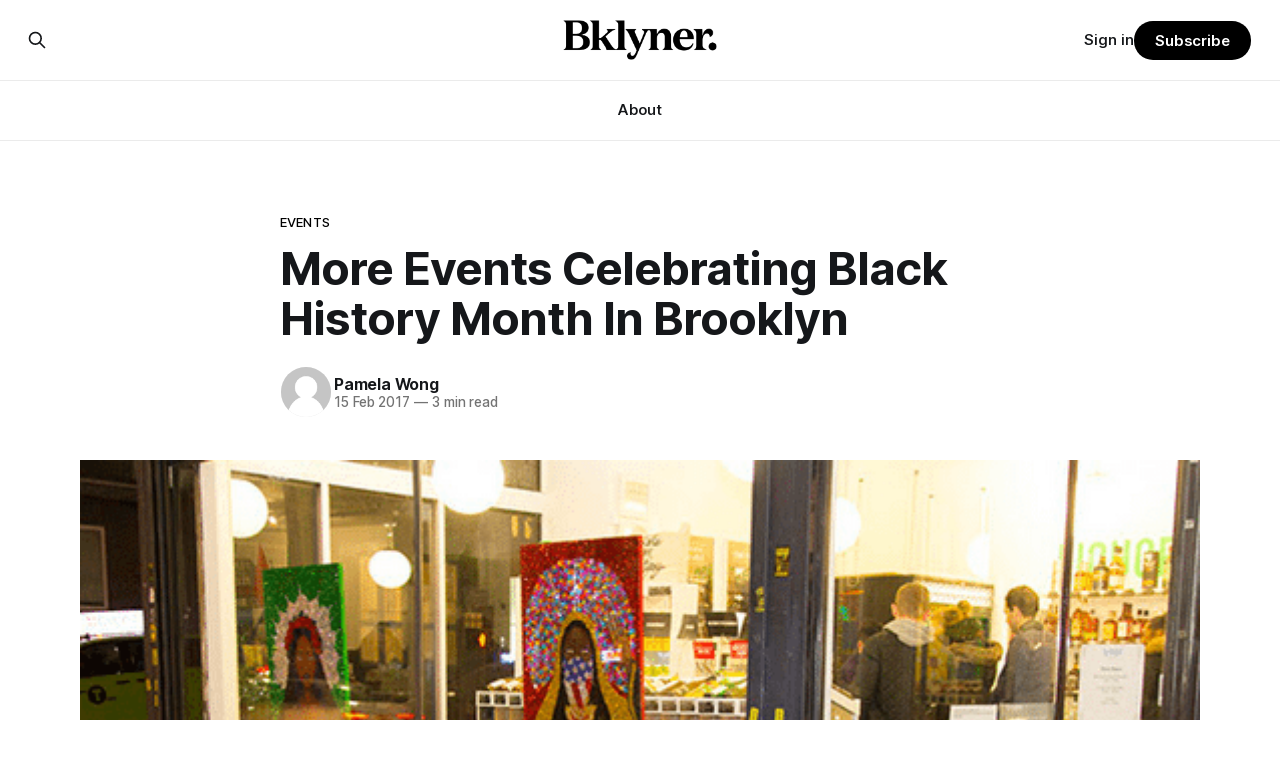

--- FILE ---
content_type: text/html; charset=utf-8
request_url: https://bklyner.com/events-celebrating-black-history-month-brooklyn/
body_size: 10153
content:
<!DOCTYPE html>
<html lang="en">
<head>

    <title>More Events Celebrating Black History Month In Brooklyn - Bklyner</title>
    <meta charset="utf-8">
    <meta name="viewport" content="width=device-width, initial-scale=1.0">
    
    <link rel="preload" as="style" href="https://bklyner.com/assets/built/screen.css?v=ae0bf68f85">
    <link rel="preload" as="script" href="https://bklyner.com/assets/built/source.js?v=ae0bf68f85">
    
    <link rel="preload" as="font" type="font/woff2" href="https://bklyner.com/assets/fonts/inter-roman.woff2?v=ae0bf68f85" crossorigin="anonymous">
<style>
    @font-face {
        font-family: "Inter";
        font-style: normal;
        font-weight: 100 900;
        font-display: optional;
        src: url(https://bklyner.com/assets/fonts/inter-roman.woff2?v=ae0bf68f85) format("woff2");
        unicode-range: U+0000-00FF, U+0131, U+0152-0153, U+02BB-02BC, U+02C6, U+02DA, U+02DC, U+0304, U+0308, U+0329, U+2000-206F, U+2074, U+20AC, U+2122, U+2191, U+2193, U+2212, U+2215, U+FEFF, U+FFFD;
    }
</style>

    <link rel="stylesheet" type="text/css" href="https://bklyner.com/assets/built/screen.css?v=ae0bf68f85">

    <style>
        :root {
            --background-color: #ffffff
        }
    </style>

    <script>
        /* The script for calculating the color contrast has been taken from
        https://gomakethings.com/dynamically-changing-the-text-color-based-on-background-color-contrast-with-vanilla-js/ */
        var accentColor = getComputedStyle(document.documentElement).getPropertyValue('--background-color');
        accentColor = accentColor.trim().slice(1);

        if (accentColor.length === 3) {
            accentColor = accentColor[0] + accentColor[0] + accentColor[1] + accentColor[1] + accentColor[2] + accentColor[2];
        }

        var r = parseInt(accentColor.substr(0, 2), 16);
        var g = parseInt(accentColor.substr(2, 2), 16);
        var b = parseInt(accentColor.substr(4, 2), 16);
        var yiq = ((r * 299) + (g * 587) + (b * 114)) / 1000;
        var textColor = (yiq >= 128) ? 'dark' : 'light';

        document.documentElement.className = `has-${textColor}-text`;
    </script>

    <link rel="icon" href="https://bklyner.com/content/images/size/w256h256/2024/06/Bklyner-Favicon-Square-Black.png" type="image/png">
    <link rel="canonical" href="https://bklyner.com/events-celebrating-black-history-month-brooklyn/">
    <meta name="referrer" content="no-referrer-when-downgrade">
    
    <meta property="og:site_name" content="Bklyner">
    <meta property="og:type" content="article">
    <meta property="og:title" content="More Events Celebrating Black History Month In Brooklyn - Bklyner">
    <meta property="og:description" content="February is Black History Month and there are a variety of events happening all around Brooklyn to observe it—from panel...">
    <meta property="og:url" content="https://bklyner.com/events-celebrating-black-history-month-brooklyn/">
    <meta property="og:image" content="https://bklyner.com/content/images/wp-content/uploads/2017/02/Photo-via-Myrtle-Avenue-Brooklyn-Partnership-Screen-Shot-2017-02-15.png">
    <meta property="article:published_time" content="2017-02-15T22:56:26.000Z">
    <meta property="article:modified_time" content="2017-02-16T18:33:04.000Z">
    <meta property="article:tag" content="Events">
    <meta property="article:tag" content="fort greene">
    <meta property="article:tag" content="history">
    <meta property="article:tag" content="Holidays">
    <meta property="article:tag" content="News">
    <meta property="article:tag" content="Nonsponsored">
    <meta property="article:tag" content="North Western Brooklyn">
    <meta property="article:tag" content="Artwalk">
    <meta property="article:tag" content="Black Artstory Month">
    <meta property="article:tag" content="bldg 92">
    <meta property="article:tag" content="Brooklyn Heights">
    <meta property="article:tag" content="brooklyn historical society">
    <meta property="article:tag" content="Five Spot">
    <meta property="article:tag" content="Leisure Life NYC">
    <meta property="article:tag" content="myrtle avenue">
    <meta property="article:tag" content="nbk">
    
    <meta property="article:publisher" content="https://www.facebook.com/bklyner">
    <meta name="twitter:card" content="summary_large_image">
    <meta name="twitter:title" content="More Events Celebrating Black History Month In Brooklyn - Bklyner">
    <meta name="twitter:description" content="Photo via Myrtle Avenue Brooklyn Partnership
[http://myrtleavenue.org/black-artstory-month-2017-photos/?utm_source&#x3D;Myrtle+Minutes+E-Newsletter&amp;utm_campaign&#x3D;9af47a2970-Tree+Lighting+in+Fort+Greene+Park+%26+more&amp;utm_medium&#x3D;email&amp;utm_term&#x3D;0_942e880905-9af47a2970-74753449]
February is Black History Month and there are a variety of events happening all
around Brooklyn to observe">
    <meta name="twitter:url" content="https://bklyner.com/events-celebrating-black-history-month-brooklyn/">
    <meta name="twitter:image" content="https://bklyner.com/content/images/wp-content/uploads/2017/02/Photo-via-Myrtle-Avenue-Brooklyn-Partnership-Screen-Shot-2017-02-15.png">
    <meta name="twitter:label1" content="Written by">
    <meta name="twitter:data1" content="Pamela Wong">
    <meta name="twitter:label2" content="Filed under">
    <meta name="twitter:data2" content="Events, fort greene, history, Holidays, News, Nonsponsored, North Western Brooklyn, Artwalk, Black Artstory Month, bldg 92, Brooklyn Heights, brooklyn historical society, Five Spot, Leisure Life NYC, myrtle avenue, nbk">
    <meta name="twitter:site" content="@bklyner">
    <meta property="og:image:width" content="558">
    <meta property="og:image:height" content="341">
    
    <script type="application/ld+json">
{
    "@context": "https://schema.org",
    "@type": "Article",
    "publisher": {
        "@type": "Organization",
        "name": "Bklyner",
        "url": "https://bklyner.com/",
        "logo": {
            "@type": "ImageObject",
            "url": "https://bklyner.com/content/images/2025/04/Bklyner-Logotype-Black--1-.png"
        }
    },
    "author": {
        "@type": "Person",
        "name": "Pamela Wong",
        "image": {
            "@type": "ImageObject",
            "url": "https://bklyner.com/content/images/size/w1200/avatar/e1b5d9bbfab9e36e9231065f41f37b26.jpeg",
            "width": 1200,
            "height": 1200
        },
        "url": "https://bklyner.com/author/pamelawong/",
        "sameAs": []
    },
    "headline": "More Events Celebrating Black History Month In Brooklyn - Bklyner",
    "url": "https://bklyner.com/events-celebrating-black-history-month-brooklyn/",
    "datePublished": "2017-02-15T22:56:26.000Z",
    "dateModified": "2017-02-16T18:33:04.000Z",
    "image": {
        "@type": "ImageObject",
        "url": "https://bklyner.com/content/images/wp-content/uploads/2017/02/Photo-via-Myrtle-Avenue-Brooklyn-Partnership-Screen-Shot-2017-02-15.png",
        "width": 558,
        "height": 341
    },
    "keywords": "Events, fort greene, history, Holidays, News, Nonsponsored, North Western Brooklyn, Artwalk, Black Artstory Month, bldg 92, Brooklyn Heights, brooklyn historical society, Five Spot, Leisure Life NYC, myrtle avenue, nbk",
    "description": "Photo via Myrtle Avenue Brooklyn Partnership\n[http://myrtleavenue.org/black-artstory-month-2017-photos/?utm_source&#x3D;Myrtle+Minutes+E-Newsletter&amp;utm_campaign&#x3D;9af47a2970-Tree+Lighting+in+Fort+Greene+Park+%26+more&amp;utm_medium&#x3D;email&amp;utm_term&#x3D;0_942e880905-9af47a2970-74753449]\nFebruary is Black History Month and there are a variety of events happening all\naround Brooklyn to observe it—from panel discussions, poetry readings, musical\nperformances, history tours, movie screenings, trivia nights, craft les",
    "mainEntityOfPage": "https://bklyner.com/events-celebrating-black-history-month-brooklyn/"
}
    </script>

    <meta name="generator" content="Ghost 6.12">
    <link rel="alternate" type="application/rss+xml" title="Bklyner" href="https://bklyner.com/rss/">
    <script defer src="https://cdn.jsdelivr.net/ghost/portal@~2.56/umd/portal.min.js" data-i18n="true" data-ghost="https://bklyner.com/" data-key="eece3c83477cd867a309318d09" data-api="https://bklyner.ghost.io/ghost/api/content/" data-locale="en" crossorigin="anonymous"></script><style id="gh-members-styles">.gh-post-upgrade-cta-content,
.gh-post-upgrade-cta {
    display: flex;
    flex-direction: column;
    align-items: center;
    font-family: -apple-system, BlinkMacSystemFont, 'Segoe UI', Roboto, Oxygen, Ubuntu, Cantarell, 'Open Sans', 'Helvetica Neue', sans-serif;
    text-align: center;
    width: 100%;
    color: #ffffff;
    font-size: 16px;
}

.gh-post-upgrade-cta-content {
    border-radius: 8px;
    padding: 40px 4vw;
}

.gh-post-upgrade-cta h2 {
    color: #ffffff;
    font-size: 28px;
    letter-spacing: -0.2px;
    margin: 0;
    padding: 0;
}

.gh-post-upgrade-cta p {
    margin: 20px 0 0;
    padding: 0;
}

.gh-post-upgrade-cta small {
    font-size: 16px;
    letter-spacing: -0.2px;
}

.gh-post-upgrade-cta a {
    color: #ffffff;
    cursor: pointer;
    font-weight: 500;
    box-shadow: none;
    text-decoration: underline;
}

.gh-post-upgrade-cta a:hover {
    color: #ffffff;
    opacity: 0.8;
    box-shadow: none;
    text-decoration: underline;
}

.gh-post-upgrade-cta a.gh-btn {
    display: block;
    background: #ffffff;
    text-decoration: none;
    margin: 28px 0 0;
    padding: 8px 18px;
    border-radius: 4px;
    font-size: 16px;
    font-weight: 600;
}

.gh-post-upgrade-cta a.gh-btn:hover {
    opacity: 0.92;
}</style><script async src="https://js.stripe.com/v3/"></script>
    <script defer src="https://cdn.jsdelivr.net/ghost/sodo-search@~1.8/umd/sodo-search.min.js" data-key="eece3c83477cd867a309318d09" data-styles="https://cdn.jsdelivr.net/ghost/sodo-search@~1.8/umd/main.css" data-sodo-search="https://bklyner.ghost.io/" data-locale="en" crossorigin="anonymous"></script>
    
    <link href="https://bklyner.com/webmentions/receive/" rel="webmention">
    <script defer src="/public/cards.min.js?v=ae0bf68f85"></script>
    <link rel="stylesheet" type="text/css" href="/public/cards.min.css?v=ae0bf68f85">
    <script defer src="/public/member-attribution.min.js?v=ae0bf68f85"></script>
    <script defer src="/public/ghost-stats.min.js?v=ae0bf68f85" data-stringify-payload="false" data-datasource="analytics_events" data-storage="localStorage" data-host="https://bklyner.com/.ghost/analytics/api/v1/page_hit"  tb_site_uuid="5c318fb9-e352-457a-b652-589f09f1e75d" tb_post_uuid="e65cf9ad-2fc2-42c0-b140-b7030e86784b" tb_post_type="post" tb_member_uuid="undefined" tb_member_status="undefined"></script><style>:root {--ghost-accent-color: #000000;}</style>
    <!-- Global site tag (gtag.js) - Google Analytics -->
<script async src="https://www.googletagmanager.com/gtag/js?id=G-82DSMJKLT1"></script>
<script>
  window.dataLayer = window.dataLayer || [];
  function gtag(){dataLayer.push(arguments);}
  gtag('js', new Date());

  gtag('config', 'G-82DSMJKLT1');
</script>

<!-- Global site tag (gtag.js) - Google Analytics -->
<script async src="https://www.googletagmanager.com/gtag/js?id=UA-85517200-1"></script>
<script>
  window.dataLayer = window.dataLayer || [];
  function gtag(){dataLayer.push(arguments);}
  gtag('js', new Date());

  gtag('config', 'UA-85517200-1');
</script>

<!-- Start GPT Tag -->
<script async src='https://securepubads.g.doubleclick.net/tag/js/gpt.js'></script>
<script>
  window.googletag = window.googletag || {cmd: []};
  googletag.cmd.push(function() {
    var mapping1 = googletag.sizeMapping()
                            .addSize([1800, 450], [[1800, 450], [900, 225], [970, 250], [700, 175], [728, 90]])
                            .addSize([992, 300], [[900, 225], [970, 250], [970, 90], [700, 175], [728, 90]])
                            .addSize([768, 300], [[700, 175], [728, 90], [300, 250], [320, 50]])
                            .addSize([0, 0], [[300, 250], [320, 50], [300, 600], [300, 100]])
                            .build();

    googletag.defineSlot('/21765600748/DFP_Billboard_Bklyner', [[300,250],[320,50],[700,175],[728,90],[900,225],[970,90],[970,250],[1800,450]], 'div-gpt-ad-7019294-1')
             .defineSizeMapping(mapping1)
             .addService(googletag.pubads());
    googletag.defineSlot('/21765600748/DFP_Billboard_Bklyner', [[300,250],[320,50],[700,175],[728,90],[900,225],[970,90],[970,250],[1800,450]], 'div-gpt-ad-7019294-2')
             .defineSizeMapping(mapping1)
             .addService(googletag.pubads());
    googletag.defineSlot('/21765600748/in_story', [[728,90],[970,90],[300,100],[300,600],[320,50],[300,250],[300,300]], 'div-gpt-ad-7019294-3')
             .defineSizeMapping(mapping1)
             .addService(googletag.pubads());
    googletag.defineSlot('/21765600748/DFP_Billboard_Bklyner', [[300,250],[320,50],[700,175],[728,90],[900,225],[970,90],[970,250],[1800,450]], 'div-gpt-ad-7019294-4')
             .defineSizeMapping(mapping1)
             .addService(googletag.pubads());
    googletag.defineSlot('/21765600748/DFP_Billboard_Bklyner', [[300,250],[320,50],[700,175],[728,90],[900,225],[970,90],[970,250],[1800,450]], 'div-gpt-ad-7019294-5')
             .defineSizeMapping(mapping1)
             .addService(googletag.pubads());      
    googletag.defineSlot('/21765600748/DFP_Billboard_Bklyner', [[300,250],[320,50],[700,175],[728,90],[900,225],[970,90],[970,250],[1800,450]], 'div-gpt-ad-7019294-6')
             .defineSizeMapping(mapping1)
             .addService(googletag.pubads());
    googletag.defineSlot('/21765600748/DFP_Billboard_Bklyner', [[300,250],[320,50],[700,175],[728,90],[900,225],[970,90],[970,250],[1800,450]], 'div-gpt-ad-7019294-7')
             .defineSizeMapping(mapping1)
             .addService(googletag.pubads());
    googletag.defineSlot('/21765600748/DFP_Billboard_Bklyner', [[300,250],[320,50],[700,175],[728,90],[900,225],[970,90],[970,250],[1800,450]], 'div-gpt-ad-7019294-8')
             .defineSizeMapping(mapping1)
             .addService(googletag.pubads());
    googletag.defineSlot('/21765600748/DFP_Billboard_Bklyner', [[300,250],[320,50],[700,175],[728,90],[900,225],[970,90],[970,250],[1800,450]], 'div-gpt-ad-7019294-9')
             .defineSizeMapping(mapping1)
             .addService(googletag.pubads());
    googletag.defineSlot('/21765600748/in_story', [[728,90],[300,100],[300,600],[320,50],[300,250],[300,300]], 'div-gpt-ad-7019294-10')
             .defineSizeMapping(mapping1)
             .addService(googletag.pubads());
      
    googletag.pubads().enableSingleRequest();
    googletag.pubads().collapseEmptyDivs();
    googletag.pubads().setCentering(true);
    googletag.pubads().enableSingleRequest();
    googletag.enableServices();
  });
</script>
<!-- End GPT Tag -->

<!-- Start AdSense Verification Tag -->
<script data-ad-client="ca-pub-2278228313349772" async src="https://pagead2.googlesyndication.com/pagead/js/adsbygoogle.js"></script>
<!-- End AdSense Verification Tag -->

<style>
    /* Hide feature images from migrated content */
    body.post-template.tag-hash-api-imported .article-image,
    body.post-template.tag-hash-wp .article-image {
        display: none;
    }
</style>

<script type="text/javascript" src="https://apiv2.popupsmart.com/api/Bundle/366147" async></script>

</head>
<body class="post-template tag-events tag-fort-greene tag-history tag-holidays tag-news tag-nonsponsored tag-nwbk tag-artwalk tag-black-artstory-month tag-bldg-92 tag-brooklyn-heights tag-brooklyn-historical-society tag-five-spot tag-leisure-life-nyc tag-myrtle-avenue tag-nbk tag-hash-wp has-sans-title has-sans-body">

<div class="gh-viewport">
    
    <header id="gh-navigation" class="gh-navigation is-stacked gh-outer">
    <div class="gh-navigation-inner gh-inner">

        <div class="gh-navigation-brand">
            <a class="gh-navigation-logo is-title" href="https://bklyner.com">
                    <img src="https://bklyner.com/content/images/2025/04/Bklyner-Logotype-Black--1-.png" alt="Bklyner">
            </a>
            <button class="gh-search gh-icon-button" aria-label="Search this site" data-ghost-search>
    <svg xmlns="http://www.w3.org/2000/svg" fill="none" viewBox="0 0 24 24" stroke="currentColor" stroke-width="2" width="20" height="20"><path stroke-linecap="round" stroke-linejoin="round" d="M21 21l-6-6m2-5a7 7 0 11-14 0 7 7 0 0114 0z"></path></svg></button>            <button class="gh-burger gh-icon-button" aria-label="Menu">
                <svg xmlns="http://www.w3.org/2000/svg" width="24" height="24" fill="currentColor" viewBox="0 0 256 256"><path d="M224,128a8,8,0,0,1-8,8H40a8,8,0,0,1,0-16H216A8,8,0,0,1,224,128ZM40,72H216a8,8,0,0,0,0-16H40a8,8,0,0,0,0,16ZM216,184H40a8,8,0,0,0,0,16H216a8,8,0,0,0,0-16Z"></path></svg>                <svg xmlns="http://www.w3.org/2000/svg" width="24" height="24" fill="currentColor" viewBox="0 0 256 256"><path d="M205.66,194.34a8,8,0,0,1-11.32,11.32L128,139.31,61.66,205.66a8,8,0,0,1-11.32-11.32L116.69,128,50.34,61.66A8,8,0,0,1,61.66,50.34L128,116.69l66.34-66.35a8,8,0,0,1,11.32,11.32L139.31,128Z"></path></svg>            </button>
        </div>

        <nav class="gh-navigation-menu">
            <ul class="nav">
    <li class="nav-about"><a href="https://bklyner.com/about/">About</a></li>
</ul>

        </nav>

        <div class="gh-navigation-actions">
                <button class="gh-search gh-icon-button" aria-label="Search this site" data-ghost-search>
    <svg xmlns="http://www.w3.org/2000/svg" fill="none" viewBox="0 0 24 24" stroke="currentColor" stroke-width="2" width="20" height="20"><path stroke-linecap="round" stroke-linejoin="round" d="M21 21l-6-6m2-5a7 7 0 11-14 0 7 7 0 0114 0z"></path></svg></button>                <div class="gh-navigation-members">
                            <a href="#/portal/signin" data-portal="signin">Sign in</a>
                                <a class="gh-button" href="#/portal/signup" data-portal="signup">Subscribe</a>
                </div>
        </div>

    </div>
</header>

    

<main class="gh-main">

    <article class="gh-article post tag-events tag-fort-greene tag-history tag-holidays tag-news tag-nonsponsored tag-nwbk tag-artwalk tag-black-artstory-month tag-bldg-92 tag-brooklyn-heights tag-brooklyn-historical-society tag-five-spot tag-leisure-life-nyc tag-myrtle-avenue tag-nbk tag-hash-wp">

        <header class="gh-article-header gh-canvas">

                <a class="gh-article-tag" href="https://bklyner.com/tag/events/">Events</a>
            <h1 class="gh-article-title is-title">More Events Celebrating Black History Month In Brooklyn</h1>

            <div class="gh-article-meta">
                <div class="gh-article-author-image instapaper_ignore">
                            <a href="/author/pamelawong/">
                                <img class="author-profile-image" src="/content/images/size/w160/avatar/e1b5d9bbfab9e36e9231065f41f37b26.jpeg" alt="Pamela Wong">
                            </a>
                </div>
                <div class="gh-article-meta-wrapper">
                    <h4 class="gh-article-author-name"><a href="/author/pamelawong/">Pamela Wong</a></h4>
                    <div class="gh-article-meta-content">
                        <time class="gh-article-meta-date" datetime="2017-02-15">15 Feb 2017</time>
                            <span class="gh-article-meta-length"><span class="bull">—</span> 3 min read</span>
                    </div>
                </div>
            </div>

                <figure class="gh-article-image">
        <img
            srcset="/content/images/size/w320/wp-content/uploads/2017/02/Photo-via-Myrtle-Avenue-Brooklyn-Partnership-Screen-Shot-2017-02-15.png 320w,
                    /content/images/size/w600/wp-content/uploads/2017/02/Photo-via-Myrtle-Avenue-Brooklyn-Partnership-Screen-Shot-2017-02-15.png 600w,
                    /content/images/size/w960/wp-content/uploads/2017/02/Photo-via-Myrtle-Avenue-Brooklyn-Partnership-Screen-Shot-2017-02-15.png 960w,
                    /content/images/size/w1200/wp-content/uploads/2017/02/Photo-via-Myrtle-Avenue-Brooklyn-Partnership-Screen-Shot-2017-02-15.png 1200w,
                    /content/images/size/w2000/wp-content/uploads/2017/02/Photo-via-Myrtle-Avenue-Brooklyn-Partnership-Screen-Shot-2017-02-15.png 2000w"
            sizes="(max-width: 1200px) 100vw, 1120px"
            src="/content/images/size/w1200/wp-content/uploads/2017/02/Photo-via-Myrtle-Avenue-Brooklyn-Partnership-Screen-Shot-2017-02-15.png"
            alt="More Events Celebrating Black History Month In Brooklyn"
        >
    </figure>

        </header>

        <section class="gh-content gh-canvas is-body drop-cap">
            <figure class="kg-card kg-image-card kg-card-hascaption"><img src="/content/images/wp-content/uploads/2017/02/Photo-via-Myrtle-Avenue-Brooklyn-Partnership-Screen-Shot-2017-02-15.png" class="kg-image" alt loading="lazy"><figcaption>Photo via <a href="http://myrtleavenue.org/black-artstory-month-2017-photos/?utm_source=Myrtle+Minutes+E-Newsletter&utm_campaign=9af47a2970-Tree+Lighting+in+Fort+Greene+Park+%26+more&utm_medium=email&utm_term=0_942e880905-9af47a2970-74753449" target="_blank">Myrtle Avenue Brooklyn Partnership</a></figcaption></figure><p>February is Black History Month and there are a variety of events happening all around Brooklyn to observe it—from panel discussions, poetry readings, musical performances, history tours, movie screenings, trivia nights, craft lessons—even karaoke.</p><p>There are so many events, in fact, that we had to create another list. Check out 7 additional ways to celebrate Black History Month in Brooklyn below.</p><p>And check out BKLYNER’s previous listing of Black History Month Events around Brooklyn <a href="/brooklyn-celebrates-black-history-month/">here</a>. Upcoming events from this previous list include a <a href="https://www.eventbrite.com/e/fiction-by-black-writers-who-are-the-readers-tickets-29534291862?ref=bklyner.com">discussion</a> about Black writers, a <a href="http://www.brooklyn-usa.org/event/black-history-month-celebration/?ref=bklyner.com">party</a> at Brooklyn Borough Hall, a <a href="https://www.brooklynmuseum.org/calendar/event/poetic_justice_speaking_their_names_february_2017?ref=bklyner.com">poetry reading</a>, and a <a href="http://www.green-wood.com/event/black-in-old-brooklyn/?ref=bklyner.com">trolley tour</a> of Green-Wood Cemetery and the Weeksville Heritage Center.</p><p><a href="http://weblink.ibrooklyn.com/events/Black-History-Month-Celebration-2138/details?ref=bklyner.com"><strong>Brooklyn Chamber of Commerce Black History Month Celebration</strong></a><br><strong>When:</strong> Thursday, February 16, 6 to 8:00pm<br><strong>Where:</strong> Weeksville Heritage Center, 158 Buffalo Avenue (Crown Heights)<br><strong>What: </strong>The Brooklyn Chamber of Commerce’s Annual Black History Month Celebration salutes the work of outstanding African-Americans who have made significant contributions to Brooklyn.</p><p><a href="http://brooklynhistory.org/visitor/calendar.html?ref=bklyner.com#february"><strong>A Chamber Music Celebration of Black History Month</strong></a><br><strong>When:</strong> Thursday, February 23<sup>rd</sup> at 7:30pm<br><strong>Where:</strong> Brooklyn Historical Society, 128 Pierrepont Street, Grand Living Room<br><strong>What:</strong> The Brooklyn Historical Society continues it celebration of Black History Month with a chamber music concert featuring work by African-American composers and lyricists. LiKUiD will emcee the event with performances by the violin, cello, and piano ensemble Warp Trio, percussionist Rick Martinez, and vocalist Sylver Wallace.<br><strong>How Much:</strong> $20, purchase tickets at <a href="https://www.groupmuse.com/events/4462-massivemusin-for-black-history-month?ref=bklyner.com">Groupmuse</a>.</p><p><strong><a href="http://brooklynhistory.org/exhibitions/current.html?ref=bklyner.com">Brooklyn Abolitionists/In Pursuit of Freedom</a></strong><br><strong>When:</strong> On-going through Winter 2018<br><strong>Where:</strong> Brooklyn Historical Society, 128 Pierrepont Street<br><strong>What:</strong> Brooklyn Historical Society presents a long-term exhibition exploring the unsung heroes of Brooklyn’s anti-slavery movement, ordinary residents who fought for freedom and equality for all. The exhibit is part of the <a href="http://pursuitoffreedom.org/?ref=bklyner.com"><em>In Pursuit of Freedom</em></a> public history project featuring new research (such as photos, census records, newspapers, maps) on Brooklyn’s abolition movement.<br><strong>How Much:</strong> $10 adults, $6 teachers and seniors, FREE for students (with ID) and children</p><p><strong><a href="http://myrtleavenue.org/black-artstory-month-2017/?ref=bklyner.com">5<sup>th</sup> Annual Black Artstory Month</a> </strong><br>A month-long event and Artwalk exploring the vital role and traditions around healing, restoration, and realignment in African Diasporic communities. Free events take place Friday evenings (and some additional nights) throughout February. Featuring the work of over 30 Brooklyn-based visual artists, Artstory includes dance performances, visual art and live exhibitions, film screenings, and poetry readings. See info on 3 of these events and the Artwalk below.</p><p>Click here for a copy of the <strong>Artwalk</strong> <a href="http://myrtleavenue.org/wp-content/uploads/2017/01/BAM2017-ARTWALK-WEB.jpg?utm_source=Myrtle+Minutes+E-Newsletter&utm_campaign=9af47a2970-Tree+Lighting+in+Fort+Greene+Park+%26+more&utm_medium=email&utm_term=0_942e880905-9af47a2970-74753449">map</a>, a self-guided tour featuring 20 art installations along Myrtle Avenue.</p><p><a href="https://www.facebook.com/events/1563369787011166/"><strong>This Ain’t A Eulogy: A Ritual for Re-Membering | Film Premiere</strong></a><br><strong>When:</strong> Thursday, February 16th, 7:30 to 9:30pm<br><strong>Where:</strong> Five Spot, 459 Myrtle Avenue (at Washington Avenue)<br><strong>What:</strong> Based on a solo healing performance ritual that debuted at La Mama in 2015, “This Ain’t A Eulogy” draws comparisons between discarded materials and the violent treatment of Black people in America. Artist Taja Lindley re-imagines how to transform the energy of protest, rage, and grief into creating a world where Black Lives Matter.</p><p><a href="http://myrtleavenue.org/black-artstory-month-2017/?ref=bklyner.com"><strong>Poems About My Rights: We Will Not Go Silently| Spoken Word &amp; Poetry </strong></a><br><strong>When:</strong> <strong>Friday, February 17th, 6 to 8pm</strong><br><strong>Where:</strong> Leisure Life NYC, 559 Myrtle Avenue<br><strong>What:</strong> Taking its title from a poem by June Jordan, Willow Arts Alliance presents poets Yesenia Montilla, Roberto Carlos Garcia, Nkosi Nkululeko, and Randall Horton for a night of commentary and critique against the very structures that would rather they remain silent.<br>Space is limited.</p><p><a href="http://myrtleavenue.org/black-artstory-month-2017/?ref=bklyner.com"><strong></strong>“<strong>A Seat at the Table</strong>” <strong>| Black Artstory Month Closing Event</strong></a><br><strong>When:</strong> Friday, February 24th, 6 to 9pm<br><strong>Where:</strong> Brooklyn Navy Yard BLDG 92 (63 Flushing Avenue at Carlton Avenue)<br><strong>What:</strong> Black Artstory’s closing event will focus on the importance of creating visual representations and journeying together towards self-preservation and collective work for  healing and protection. There will be a community curated playlist, dance, movement arts, performances, and a pop-up art exhibit.</p>
        </section>

    </article>


</main>


            <section class="gh-container is-grid gh-outer">
                <div class="gh-container-inner gh-inner">
                    <h2 class="gh-container-title">Read more</h2>
                    <div class="gh-feed">
                            <article class="gh-card post">
    <a class="gh-card-link" href="/its-election-day/">
            <figure class="gh-card-image">
                <img
                    srcset="/content/images/size/w160/format/webp/2025/06/IMG_6001.jpeg 160w,
                            /content/images/size/w320/format/webp/2025/06/IMG_6001.jpeg 320w,
                            /content/images/size/w600/format/webp/2025/06/IMG_6001.jpeg 600w,
                            /content/images/size/w960/format/webp/2025/06/IMG_6001.jpeg 960w,
                            /content/images/size/w1200/format/webp/2025/06/IMG_6001.jpeg 1200w,
                            /content/images/size/w2000/format/webp/2025/06/IMG_6001.jpeg 2000w"
                    sizes="320px"
                    src="/content/images/size/w600/2025/06/IMG_6001.jpeg"
                    alt="It&#x27;s Election Day"
                    loading="lazy"
                >
            </figure>
        <div class="gh-card-wrapper">
            <h3 class="gh-card-title is-title">It&#x27;s Election Day</h3>
                    <p class="gh-card-excerpt is-body">The polls are open until 9 p.m., and despite the hot day, the turnout at my usually sleepy local polling place this morning was impressive. I hope that if you can vote in the Democratic primary and haven&#39;t done so yet, that you will exercise your right</p>
            <footer class="gh-card-meta">
<!--
             -->                    <time class="gh-card-date" datetime="2025-06-24">24 Jun 2025</time>
                <!--
         --></footer>
        </div>
    </a>
</article>
                            <article class="gh-card post">
    <a class="gh-card-link" href="/5-questions-for-mayoral-candidate-andrew-cuomo/">
            <figure class="gh-card-image">
                <img
                    srcset="/content/images/size/w160/format/webp/2025/06/Cuomo-Headshot.jpg 160w,
                            /content/images/size/w320/format/webp/2025/06/Cuomo-Headshot.jpg 320w,
                            /content/images/size/w600/format/webp/2025/06/Cuomo-Headshot.jpg 600w,
                            /content/images/size/w960/format/webp/2025/06/Cuomo-Headshot.jpg 960w,
                            /content/images/size/w1200/format/webp/2025/06/Cuomo-Headshot.jpg 1200w,
                            /content/images/size/w2000/format/webp/2025/06/Cuomo-Headshot.jpg 2000w"
                    sizes="320px"
                    src="/content/images/size/w600/2025/06/Cuomo-Headshot.jpg"
                    alt="5 Questions For Mayoral Candidate Andrew Cuomo"
                    loading="lazy"
                >
            </figure>
        <div class="gh-card-wrapper">
            <h3 class="gh-card-title is-title">5 Questions For Mayoral Candidate Andrew Cuomo</h3>
                    <p class="gh-card-excerpt is-body">Everyone knows your name, but your candidacy seems to provoke strong feelings. What would your mayoralty mean for Brooklyn’s families—especially those who feel let down by both progressives and City Hall, and weary of scandals?

If you’ve been in public service as long as I have, you’</p>
            <footer class="gh-card-meta">
<!--
             -->                    <time class="gh-card-date" datetime="2025-06-22">22 Jun 2025</time>
                <!--
         --></footer>
        </div>
    </a>
</article>
                            <article class="gh-card post">
    <a class="gh-card-link" href="/rank-thoughtfully/">
            <figure class="gh-card-image">
                <img
                    srcset="/content/images/size/w160/format/webp/2025/06/IMG_5959.jpeg 160w,
                            /content/images/size/w320/format/webp/2025/06/IMG_5959.jpeg 320w,
                            /content/images/size/w600/format/webp/2025/06/IMG_5959.jpeg 600w,
                            /content/images/size/w960/format/webp/2025/06/IMG_5959.jpeg 960w,
                            /content/images/size/w1200/format/webp/2025/06/IMG_5959.jpeg 1200w,
                            /content/images/size/w2000/format/webp/2025/06/IMG_5959.jpeg 2000w"
                    sizes="320px"
                    src="/content/images/size/w600/2025/06/IMG_5959.jpeg"
                    alt="Rank Thoughtfully"
                    loading="lazy"
                >
            </figure>
        <div class="gh-card-wrapper">
            <h3 class="gh-card-title is-title">Rank Thoughtfully</h3>
                    <p class="gh-card-excerpt is-body">The Democratic primary is this Tuesday, June 24, and everyone from the Mayor to City Council members is on the ballot. Early voting continues through Sunday afternoon (check your polling location here). 

As you probably know by now, it will be increasingly extremely hot this weekend, with temperatures potentially hitting</p>
            <footer class="gh-card-meta">
<!--
             -->                    <time class="gh-card-date" datetime="2025-06-21">21 Jun 2025</time>
                <!--
         --></footer>
        </div>
    </a>
</article>
                            <article class="gh-card post">
    <a class="gh-card-link" href="/5-questions-brad-lander-mayor/">
            <figure class="gh-card-image">
                <img
                    srcset="/content/images/size/w160/format/webp/2025/06/Screenshot-2025-01-17-at-10.35.34-AM-1.png 160w,
                            /content/images/size/w320/format/webp/2025/06/Screenshot-2025-01-17-at-10.35.34-AM-1.png 320w,
                            /content/images/size/w600/format/webp/2025/06/Screenshot-2025-01-17-at-10.35.34-AM-1.png 600w,
                            /content/images/size/w960/format/webp/2025/06/Screenshot-2025-01-17-at-10.35.34-AM-1.png 960w,
                            /content/images/size/w1200/format/webp/2025/06/Screenshot-2025-01-17-at-10.35.34-AM-1.png 1200w,
                            /content/images/size/w2000/format/webp/2025/06/Screenshot-2025-01-17-at-10.35.34-AM-1.png 2000w"
                    sizes="320px"
                    src="/content/images/size/w600/2025/06/Screenshot-2025-01-17-at-10.35.34-AM-1.png"
                    alt="5 Questions For Mayoral Candidate Brad Lander"
                    loading="lazy"
                >
            </figure>
        <div class="gh-card-wrapper">
            <h3 class="gh-card-title is-title">5 Questions For Mayoral Candidate Brad Lander</h3>
                    <p class="gh-card-excerpt is-body">You’ve represented parts of Brooklyn for years. But Brooklyn isn’t just Park Slope. What would you say to voters in Canarsie, Midwood, or Bay Ridge who don’t see themselves in your coalition? What would your mayoralty mean for Brooklyn’s working-class families—especially those who feel let</p>
            <footer class="gh-card-meta">
<!--
             -->                    <time class="gh-card-date" datetime="2025-06-21">21 Jun 2025</time>
                <!--
         --></footer>
        </div>
    </a>
</article>
                    </div>
                </div>
            </section>

    
    <footer class="gh-footer gh-outer">
    <div class="gh-footer-inner gh-inner">

        <div class="gh-footer-bar">
            <span class="gh-footer-logo is-title">
                    <img src="https://bklyner.com/content/images/2025/04/Bklyner-Logotype-Black--1-.png" alt="Bklyner">
            </span>
            <nav class="gh-footer-menu">
                <ul class="nav">
    <li class="nav-about"><a href="https://bklyner.com/about/">About</a></li>
    <li class="nav-contact"><a href="https://bklyner.com/contact/">Contact</a></li>
    <li class="nav-data-privacy"><a href="https://bklyner.com/privacy/">Data &amp; privacy</a></li>
</ul>

            </nav>
            <div class="gh-footer-copyright">
                Powered by <a href="https://ghost.org/" target="_blank" rel="noopener">Ghost</a>
            </div>
        </div>

                <section class="gh-footer-signup">
                    <h2 class="gh-footer-signup-header is-title">
                        Bklyner Newsletter
                    </h2>
                    <p class="gh-footer-signup-subhead is-body">
                        Your trusted local news source since 2012
                    </p>
                    <form class="gh-form" data-members-form>
    <input class="gh-form-input" id="footer-email" name="email" type="email" placeholder="jamie@example.com" required data-members-email>
    <button class="gh-button" type="submit" aria-label="Subscribe">
        <span><span>Subscribe</span> <svg xmlns="http://www.w3.org/2000/svg" width="32" height="32" fill="currentColor" viewBox="0 0 256 256"><path d="M224.49,136.49l-72,72a12,12,0,0,1-17-17L187,140H40a12,12,0,0,1,0-24H187L135.51,64.48a12,12,0,0,1,17-17l72,72A12,12,0,0,1,224.49,136.49Z"></path></svg></span>
        <svg xmlns="http://www.w3.org/2000/svg" height="24" width="24" viewBox="0 0 24 24">
    <g stroke-linecap="round" stroke-width="2" fill="currentColor" stroke="none" stroke-linejoin="round" class="nc-icon-wrapper">
        <g class="nc-loop-dots-4-24-icon-o">
            <circle cx="4" cy="12" r="3"></circle>
            <circle cx="12" cy="12" r="3"></circle>
            <circle cx="20" cy="12" r="3"></circle>
        </g>
        <style data-cap="butt">
            .nc-loop-dots-4-24-icon-o{--animation-duration:0.8s}
            .nc-loop-dots-4-24-icon-o *{opacity:.4;transform:scale(.75);animation:nc-loop-dots-4-anim var(--animation-duration) infinite}
            .nc-loop-dots-4-24-icon-o :nth-child(1){transform-origin:4px 12px;animation-delay:-.3s;animation-delay:calc(var(--animation-duration)/-2.666)}
            .nc-loop-dots-4-24-icon-o :nth-child(2){transform-origin:12px 12px;animation-delay:-.15s;animation-delay:calc(var(--animation-duration)/-5.333)}
            .nc-loop-dots-4-24-icon-o :nth-child(3){transform-origin:20px 12px}
            @keyframes nc-loop-dots-4-anim{0%,100%{opacity:.4;transform:scale(.75)}50%{opacity:1;transform:scale(1)}}
        </style>
    </g>
</svg>        <svg class="checkmark" xmlns="http://www.w3.org/2000/svg" viewBox="0 0 52 52">
    <path class="checkmark__check" fill="none" d="M14.1 27.2l7.1 7.2 16.7-16.8"/>
    <style>
        .checkmark {
            width: 40px;
            height: 40px;
            display: block;
            stroke-width: 2.5;
            stroke: currentColor;
            stroke-miterlimit: 10;
        }

        .checkmark__check {
            transform-origin: 50% 50%;
            stroke-dasharray: 48;
            stroke-dashoffset: 48;
            animation: stroke .3s cubic-bezier(0.650, 0.000, 0.450, 1.000) forwards;
        }

        @keyframes stroke {
            100% { stroke-dashoffset: 0; }
        }
    </style>
</svg>    </button>
    <p data-members-error></p>
</form>                </section>

    </div>
</footer>    
</div>

    <div class="pswp" tabindex="-1" role="dialog" aria-hidden="true">
    <div class="pswp__bg"></div>

    <div class="pswp__scroll-wrap">
        <div class="pswp__container">
            <div class="pswp__item"></div>
            <div class="pswp__item"></div>
            <div class="pswp__item"></div>
        </div>

        <div class="pswp__ui pswp__ui--hidden">
            <div class="pswp__top-bar">
                <div class="pswp__counter"></div>

                <button class="pswp__button pswp__button--close" title="Close (Esc)"></button>
                <button class="pswp__button pswp__button--share" title="Share"></button>
                <button class="pswp__button pswp__button--fs" title="Toggle fullscreen"></button>
                <button class="pswp__button pswp__button--zoom" title="Zoom in/out"></button>

                <div class="pswp__preloader">
                    <div class="pswp__preloader__icn">
                        <div class="pswp__preloader__cut">
                            <div class="pswp__preloader__donut"></div>
                        </div>
                    </div>
                </div>
            </div>

            <div class="pswp__share-modal pswp__share-modal--hidden pswp__single-tap">
                <div class="pswp__share-tooltip"></div>
            </div>

            <button class="pswp__button pswp__button--arrow--left" title="Previous (arrow left)"></button>
            <button class="pswp__button pswp__button--arrow--right" title="Next (arrow right)"></button>

            <div class="pswp__caption">
                <div class="pswp__caption__center"></div>
            </div>
        </div>
    </div>
</div>
<script src="https://bklyner.com/assets/built/source.js?v=ae0bf68f85"></script>



</body>
</html>


--- FILE ---
content_type: text/html; charset=utf-8
request_url: https://www.google.com/recaptcha/api2/aframe
body_size: 246
content:
<!DOCTYPE HTML><html><head><meta http-equiv="content-type" content="text/html; charset=UTF-8"></head><body><script nonce="cyw94mcO-H1msDkieV71mw">/** Anti-fraud and anti-abuse applications only. See google.com/recaptcha */ try{var clients={'sodar':'https://pagead2.googlesyndication.com/pagead/sodar?'};window.addEventListener("message",function(a){try{if(a.source===window.parent){var b=JSON.parse(a.data);var c=clients[b['id']];if(c){var d=document.createElement('img');d.src=c+b['params']+'&rc='+(localStorage.getItem("rc::a")?sessionStorage.getItem("rc::b"):"");window.document.body.appendChild(d);sessionStorage.setItem("rc::e",parseInt(sessionStorage.getItem("rc::e")||0)+1);localStorage.setItem("rc::h",'1768861526289');}}}catch(b){}});window.parent.postMessage("_grecaptcha_ready", "*");}catch(b){}</script></body></html>